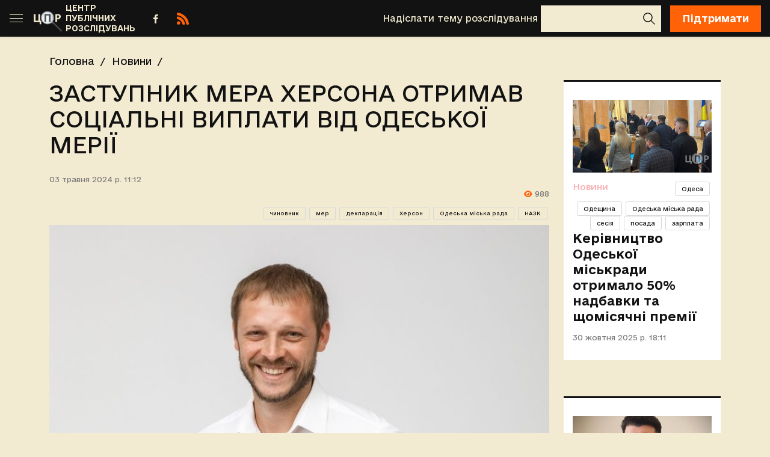

--- FILE ---
content_type: text/html; charset=utf-8
request_url: https://cpi.org.ua/news/zastupnik-mera-hersona-otrimav-socialni-viplati-vi/
body_size: 8606
content:
<!DOCTYPE html>

<html lang="uk">
<head>
    <meta charset="UTF-8">
    <meta name="viewport" content="width=device-width, initial-scale=1.0">
    <meta http-equiv="X-UA-Compatible" content="ie=edge">
    <!-- Google Tag Manager -->
    <script>(function (w, d, s, l, i) {
        w[l] = w[l] || [];
        w[l].push({
            'gtm.start':
                new Date().getTime(), event: 'gtm.js'
        });
        var f = d.getElementsByTagName(s)[0],
            j = d.createElement(s), dl = l != 'dataLayer' ? '&l=' + l : '';
        j.async = true;
        j.src =
            'https://www.googletagmanager.com/gtm.js?id=' + i + dl;
        f.parentNode.insertBefore(j, f);
    })(window, document, 'script', 'dataLayer', 'GTM-M2GXQKB');</script>
    <!-- End Google Tag Manager -->
    <link rel="shortcut icon" href="/static/img/favicon/favicon.eaf2d02a1012.ico">
    <link rel="icon" sizes="16x16 32x32 64x64" href="/static/img/favicon/favicon.eaf2d02a1012.ico">
    <link rel="icon" type="image/png" sizes="196x196" href="/static/img/favicon/favicon-192.a176c7c85d8e.png">
    <link rel="icon" type="image/png" sizes="160x160" href="/static/img/favicon/favicon-160.b1e9c191c743.png">
    <link rel="icon" type="image/png" sizes="96x96" href="/static/img/favicon/favicon-96.efb03ed5ea36.png">
    <link rel="icon" type="image/png" sizes="64x64" href="/static/img/favicon/favicon-64.5ebd780ba0ba.png">
    <link rel="icon" type="image/png" sizes="32x32" href="/static/img/favicon/favicon-32.fad1af097772.png">
    <link rel="icon" type="image/png" sizes="16x16" href="/static/img/favicon/favicon-16.d15a71670b33.png">
    <link rel="apple-touch-icon" href="/static/img/favicon/favicon-57.cb09d4b3406a.png">
    <link rel="apple-touch-icon" sizes="114x114" href="/static/img/favicon/favicon-114.f30855172e11.png">
    <link rel="apple-touch-icon" sizes="72x72" href="/static/img/favicon/favicon-72.a34397ff339c.png">
    <link rel="apple-touch-icon" sizes="144x144" href="/static/img/favicon/favicon-144.9504d9ceead1.png">
    <link rel="apple-touch-icon" sizes="60x60" href="/static/img/favicon/favicon-60.ccbe35f57f9e.png">
    <link rel="apple-touch-icon" sizes="120x120" href="/static/img/favicon/favicon-120.5f9bdc382de3.png">
    <link rel="apple-touch-icon" sizes="76x76" href="/static/img/favicon/favicon-76.1ad73d30c689.png">
    <link rel="apple-touch-icon" sizes="152x152" href="/static/img/favicon/favicon-152.920f76150605.png">
    <link rel="apple-touch-icon" sizes="180x180" href="/static/img/favicon/favicon-180.74e729f3aedb.png">
    <meta name="msapplication-TileColor" content="#FFFFFF">
    <meta name="msapplication-TileImage" content="/static/img/favicon/favicon-144.9504d9ceead1.png">
    <meta name="msapplication-config" content="/static/img/favicon/browserconfig.8221dfb6a367.xml">
    
        <meta property="article:published_time" content="2024-05-03T11:12:19+03:00"/>
    <title>Заступник мера Херсона отримав соціальні виплати від одеської мерії :: Новини :: Центр публічних розслідувань</title>
    <meta property="og:title" content="Заступник мера Херсона отримав соціальні виплати від одеської мерії">
    
    <meta name="description"
          content="Заступник міського голови Херсона Віталій Бєлобров та його дружина отримали у 2023 році 21 тисячу … :: Новини :: Центр публічних розслідувань">
    <meta property="og:description"
          content="Заступник міського голови Херсона Віталій Бєлобров та його дружина отримали у 2023 році 21 тисячу …/">
    <link rel="canonical" href="http://cpi.org.ua/news/zastupnik-mera-hersona-otrimav-socialni-viplati-vi/"/>
    <meta property="og:url"
          content="http://cpi.org.ua/news/zastupnik-mera-hersona-otrimav-socialni-viplati-vi/"/>
    
    
        
            
                <meta property="og:image" content="https://cpi-media-bucket.s3.amazonaws.com/cache/bc/1f/bc1f1f554cf30176e742c66c82502013.jpg"/>
            
            
    


    <link rel="stylesheet" href="https://cdnjs.cloudflare.com/ajax/libs/font-awesome/6.2.0/css/all.min.css">
    <script src="https://ajax.googleapis.com/ajax/libs/jquery/3.6.0/jquery.min.js"></script>

    <!-- Media -->
    <link href="/static/css/bootstrap.min.d52735b0d665.css" rel="stylesheet">
    <link rel="stylesheet" href="/static/css/style.7ab7f0ff651c.css">

    <script src="/static/js/bootstrap.bundle.min.860de2c9cbe1.js" defer></script>
    <script src="/static/js/lozad.min.0f856c280042.js" defer></script>
    <script src="/static/js/script.c52508899dd4.js" defer></script>

    <!-- Umami -->
    <script defer src="https://umami.uuuu.org.ua/script.js" data-website-id="cb40367b-48cc-48b5-a181-c74e70a404e4"></script>
    
    <script>
        window.addEventListener('load', function() {
            if (typeof umami !== 'undefined') {
                umami.identify('xt0ynmf8yvi1ncb3olm1ff1m22d6hz8y');
            }
        });
    </script>
    
    <!-- End Umami Code -->

</head>

<body>
<!-- Google Tag Manager (noscript) -->
<noscript>
    <iframe src="https://www.googletagmanager.com/ns.html?id=GTM-M2GXQKB"
            height="0" width="0" style="display:none;visibility:hidden"></iframe>
</noscript>
<!-- End Google Tag Manager (noscript) -->
<div class="main_wrapper d-flex flex-column min-vh-100">
    <header class="position-sticky">
        <div class="header_content">
            <button class="navbar-toggler" type="button" data-toggle="sidebar" data-toggle-target="#sidebarNav"
                    aria-controls="sidebarNav" aria-expanded="true" aria-label="Toggle sidebar">
                <span></span> <span></span> <span></span>
            </button>
            
                <a href="/" class="logo">
                    <img src="/static/img/cpi-ukr.43cfaecebaf1.png" alt="Центр публічних розслідувань">
                </a>
                <a href="/"
                   class="logo-text"><span>ЦЕНТР ПУБЛІЧНИХ РОЗСЛІДУВАНЬ</span></a>
            
            <a href="https://www.facebook.com/investigativeod" class="facebook header" title="facebook" rel="nofollow"
               target="_blank"></a>
            <a href="/rss/" class="rss header" title="rss"><img src="/static/img/rss.91db3bae2ae1.svg"
                                                                              target="_blank"></a>
            <ul class="header_nav">
                
                    <li><a href="/intervyu/">Інтерв&#x27;ю</a></li>
                
                    <li><a href="/analytics/">Аналітика</a></li>
                
                    <li><a href="/impact/">Наш вплив</a></li>
                
                    <li><a href="/news/">Новини</a></li>
                
                    <li><a href="/investigation/">Розслідування</a></li>
                
            </ul>
            <a href="/feedback-form/"
               class="submit_investigation_topic">Надіслати тему розслідування</a>
            <form action="/search/" class="header_search" method="get">
                <div class="input_search">
                    <input type="search" name="q" value="">
                    <button type="submit"></button>
                </div>
            </form>
            <a href="https://intent.press/patreon/" rel="nofollow" target="_blank"
               class="button donate_link">Підтримати</a>
        </div>
    </header>
    <main class="d-flex flex-grow-1">
        <div id="sidebarNav" class="sidebar-nav">
            <div class="sidebar-content">
                <ul class="sidebar_category">
                    
                        <li><a href="/intervyu/">Інтерв&#x27;ю</a></li>
                    
                        <li><a href="/analytics/">Аналітика</a></li>
                    
                        <li><a href="/impact/">Наш вплив</a></li>
                    
                        <li><a href="/news/">Новини</a></li>
                    
                        <li><a href="/investigation/">Розслідування</a></li>
                    
                </ul>
                <form action="/search/" class="navbar_search" method="get">
                    <div class="input_search">
                        <input type="search" name="q" value="">
                        <button type="submit"></button>
                    </div>
                </form>
                <div class="social">
                    <a href="https://www.facebook.com/investigativeod" class="facebook" title="facebook" rel="nofollow"
                       target="_blank"></a>
                    
                </div>
                <a href="/feedback-form/"
                   class="mobile_submit_investigation_topic button">Надіслати тему розслідування</a>
            </div>
        </div>

        <div class="flex-grow-1 d-flex flex-column">
            
    <div class="container-md news_detail pb-5">
        <ul class="breadcrumbs">
            <li><a href="/">Головна</a></li>
            <li><a href="/news/">Новини</a></li>
        </ul>
        <div class="row article_detail">
            <div class="col-lg-9">
                <h1>
                
                Заступник мера Херсона отримав соціальні виплати від одеської мерії</h1>
                <div class="article-block">
                    <p class="date">03 травня 2024 р. 11:12</p>
                    <p class="date small text-end p-0 article-views-count"><i class="fa-solid fa-eye"></i> 988</p>
                    <div class="sharethis-inline-share-buttons"></div>
                    <div>
                        <a href="/nazk-tag/" class="tag-item">НАЗК</a>
                        
                        <a href="/odeska-miska-rada-tag/" class="tag-item">Одеська міська рада</a>
                        
                        <a href="/herson-tag/" class="tag-item">Херсон</a>
                        
                        <a href="/deklaraciya-tag/" class="tag-item">декларація</a>
                        
                        <a href="/mer-tag/" class="tag-item">мер</a>
                        
                        <a href="/chinovnik-tag/" class="tag-item">чиновник</a>
                        
                    </div>
                
                        
                    <img class="img-fluid mt-2" src="https://cpi-media-bucket.s3.amazonaws.com/cache/09/bf/09bf44efd64e4903d25ad42de0f7b85b.jpg" alt="Заступник мера Херсона отримав соціальні виплати від одеської мерії" height="518" width="800">
                    
                
                    
                        <p class="text-end fst-italic">Фото: Facebook</p>
                    
                    <div class="seo_text">
                        <p>Заступник міського голови Херсона <strong>Віталій Бєлобров</strong> та його дружина отримали у 2023 році 21 тисячу гривень благодійної допомоги від Департаменту праці та соціальної політики Одеської міської ради, а також <strong>Світлана Бєлоброва </strong>отримала благодійну допомогу від "Благодійного фонду "Запорука" - 8 тисяч грн.</p> <p>Про це свідчить <a href="https://public.nazk.gov.ua/documents/0802f481-5fd3-4f5c-a863-602285b67825" rel="nofollow" target="_blank">декларація</a> посадовця, оприлюднена Національним агентством з питань запобігання корупції, повідомляє Центр публічних розслідувань.</p> <p>Також Віталій Бєлобров отримав благодійну допомогу від фонду Українського католицького університету - 31 тисячу 875 гривень.</p> <p>Інші доходи родини:</p> <ul>
<li>Від "Універсал банку" віцемер та його дружина отримали загалом 2 тисячі 350 гривень.</li>
<li>Зарплата віцемера в Херсонській обласній державній адміністрації - 112 тисяч 914 гривень та у Херсонській міській раді - 771 тисяча 539 гривень.</li>
<li>Доход від підприємницької діяльності Світлани Бєлобрової - 295 тисяч 795 гривень.</li>
</ul> <p>З нерухомості в родини: квартира Світлани Бєлобрової в Херсоні площею 146,9 квадратного метра, її земельні ділянки в Голій Пристані.</p> <p>Їздить Світлана Бєлоброва на КІА Ріо 2012 року випуску, а сам віцемер володіє Hyundai Tucson 2021 року. </p> <p>Заощадження складаються з 260 тисяч гривень в Віталія Бєлоброва та 50 тисяч гривень в його дружини. Усе готівкою.</p> <p>Нагадаємо, 6 квітня 2023 року депутат Херсонської міської ради VII скликання ("Нам тут жити") Бєлобров повідомив, що став заступником голови Херсонської міської військової адміністрації <strong>Романа Мрочко</strong>. </p> <p>Нагадаємо, херсонський нардеп <a href="https://cpi.org.ua/news/kvartira-druzhini-avtivka-batka-i-nul-zaoshadzhen/"><strong>Володимир Іванов</strong></a> живе у квартирі батька, користується його автівкою та не має жодних заощаджень.</p> <p>Тим часом народна депутатка України <strong><a href="http://cpi.org.ua/news/hersonska-nardepka-vagnyer-otrimala-torik-material/">Вікторія Вагнєр</a>,</strong> обрана у парламент представляти інтереси жителів Херсонської області, торік отримала від управління соціальної політики Херсонської міської ради матеріальну допомогу у сумі 60 тисяч гривень.</p> <p>А народний депутат України <a href="https://cpi.org.ua/news/hersonskij-nardep-pavlish-u-2022-roci-j-torik-zhiv/"><strong>Павло Павліш</strong></a> від партії "Слуга народу" за 182-м виборчим округом (місто Херсон) задекларував, що у 2023 році не мав автівки, але користувався Audi Q7, а дружина - Infiniti Qx50. Раніше він був власником Mercedes-Benz. Зазначимо, що в деклараціях нардепа-юриста НАЗК знайшло розбіжностей на 7 мільйонів. Політик претендує на посаду судді Конституційного суду.</p> <p>Раніше повідомлялося, за згідно з дослідженням <a href="https://cpi.org.ua/news/vlada-hersonu-majzhe-perestala-zgaduvati-deputativ/">Атестації депутатів місцевих рад</a>, другий рік війни продемонстрував стійку тенденцію до поступового відсторонення <a href="https://cpi.org.ua/news/sud-areshtuvav-majno-eksdeputata-hersonskoyi-oblra/">депутатів</a> Херсонської міської ради від життя громади, зменшення депутатської активності, втрату їхніх зв’язків з виборцями. Частково причини цього процесу є об’єктивними: <a href="https://cpi.org.ua/news/direktora-firmi-sho-nalezhit-meru-hersona-pidozryu/">місто</a> знаходиться під постійними обстрілами. Значна частина містян й депутати разом з ними були вимушені виїхати за межі громади. Частково подібне відсторонення є результатом політики місцевої військової адміністрації, яка не бачить депутатів у системі взаємодії влади з громадою.</p> <p style="text-align: right;"><em>Кирило Бойко</em></p>
                        
                    </div>
                </div>
                <div class="sharethis-inline-share-buttons"></div>
                <div class="r100361"></div>
                <script type="text/javascript">
                    (function(){var date=new Date();try{date=new Date(date.toLocaleString('en-US',{timeZone:'Europe/Kiev'}));}catch (e){}var ext=[(date.getFullYear()).toString(),('0'+(date.getMonth()+1).toString()).substr(-2),('0'+(date.getDate()).toString()).substr(-2)].join('');var tag=(function(){var informers=document.getElementsByClassName('r100361'),len=informers.length;return len?informers[len-1]:null;})(),idn=(function(){var i,num,idn='',chars="abcdefghiklmnopqrstuvwxyz",len=Math.floor((Math.random()*2)+4);for (i=0;i<len;i++){num=Math.floor(Math.random()*chars.length);idn +=chars.substring(num,num+1);}return idn;})();var container=document.createElement('div');container.id=idn;tag.appendChild(container);var script=document.createElement('script');script.className='s100361';script.src='https://mediabrama.com/shop/j/100361/?v=1?date='+ ext;script.charset='utf-8';script.dataset.idn=idn;tag.parentNode.insertBefore(script,tag);})();
                </script>
            </div>
            <div class="col-lg-3">
                
                    
                        <ul>
                        
<div class="news_item">
    <a href="/news/kerivnictvo-odeskoyi-miskradi-otrimalo-50-nadbavki/" class="item_img">
    
            
                <img class="img-fluid" src="https://cpi-media-bucket.s3.amazonaws.com/cache/15/a7/15a7d55fd300ccb14b088956e0905ce5.jpg" alt="Керівництво Одеської міськради отримало 50% надбавки та щомісячні премії" height="420" width="800">
            
        
    </a>
    <div>
    <a href="/news/kerivnictvo-odeskoyi-miskradi-otrimalo-50-nadbavki/" class="item_category">Новини</a>
    
        <a href="/odesa-tag/" class="tag-item">Одеса</a>
        
        <a href="/odeska-miska-rada-tag/" class="tag-item">Одеська міська рада</a>
        
        <a href="/odeshina-tag/" class="tag-item">Одещина</a>
        
        <a href="/zarplata-tag/" class="tag-item">зарплата</a>
        
        <a href="/posada-tag/" class="tag-item">посада</a>
        
        <a href="/sesiya-tag/" class="tag-item">сесія</a>
        
    </div>
    <a href="/news/kerivnictvo-odeskoyi-miskradi-otrimalo-50-nadbavki/" class="item_title">
        
        
        Керівництво Одеської міськради отримало 50% надбавки та щомісячні премії
        
    </a>
    <p class="date">30 жовтня 2025 р. 18:11</p>
</div>

                        </ul>
                    
                        
                        
<div class="news_item">
    <a href="/news/deklaraciya-ekszastupnika-mera-silina-pri-zvilnenn/" class="item_img">
    
            
                <img class="img-fluid" src="https://cpi-media-bucket.s3.amazonaws.com/cache/98/0a/980a330453d7be864f42daa6c1e731a0.jpg" alt="Борги та десятки тисяч доларів: що задекларував заступник міського голови Одеси при звільненні" height="420" width="800">
            
    
    </a>
    <div>
    <a href="/news/deklaraciya-ekszastupnika-mera-silina-pri-zvilnenn/" class="item_category">Новини</a>
    
        <a href="/odesa-tag/" class="tag-item">Одеса</a>
        
        <a href="/odeshina-tag/" class="tag-item">Одещина</a>
        
        <a href="/truhanov-tag/" class="tag-item">Труханов</a>
        
        <a href="/deklaraciya-tag/" class="tag-item">декларація</a>
        
        <a href="/zvilnennya-tag/" class="tag-item">звільнення</a>
        
        <a href="/mer-tag/" class="tag-item">мер</a>
        
        <a href="/posada-tag/" class="tag-item">посада</a>
        
    </div>
    <a href="/news/deklaraciya-ekszastupnika-mera-silina-pri-zvilnenn/" class="item_title">
        
        
        Борги та десятки тисяч доларів: що задекларував заступник міського голови Одеси при звільненні
        
    </a>
    <p class="date">04 січня 2026 р. 08:23</p>
</div>

                        
                    
                        
                        
<div class="news_item">
    <a href="/news/kolishnij-ochilnik-upravlinnya-reklami-povernuvsya/" class="item_img">
    
            
                <img class="img-fluid" src="https://cpi-media-bucket.s3.amazonaws.com/cache/6f/f7/6ff7b9ab7427af8715fd8973090c9816.jpg" alt="Колишній очільник управління реклами повернувся в Одеську мерію з підвищенням" height="420" width="800">
            
    
    </a>
    <div>
    <a href="/news/kolishnij-ochilnik-upravlinnya-reklami-povernuvsya/" class="item_category">Новини</a>
    
        <a href="/odeska-miska-rada-tag/" class="tag-item">Одеська міська рада</a>
        
        <a href="/posada-tag/" class="tag-item">посада</a>
        
        <a href="/priznachennya-tag/" class="tag-item">призначення</a>
        
    </div>
    <a href="/news/kolishnij-ochilnik-upravlinnya-reklami-povernuvsya/" class="item_title">
        
        
        Колишній очільник управління реклами повернувся в Одеську мерію з підвищенням
        
    </a>
    <p class="date">27 жовтня 2025 р. 14:51</p>
</div>

                        
                    
                        
                        
<div class="news_item">
    <a href="/news/sud-korupciya-4-tisyachi-dolariv-chinovnicyu-sudu/" class="item_img">
    
            
                <img class="img-fluid" src="https://cpi-media-bucket.s3.amazonaws.com/cache/12/21/12219aef84cfe20222d7ea2346adb32c.jpg" alt="Суд, корупція, 4 тисячі доларів: чиновницю суду на Одещині викрили на хабарі" height="420" width="800">
            
    
    </a>
    <div>
    <a href="/news/sud-korupciya-4-tisyachi-dolariv-chinovnicyu-sudu/" class="item_category">Новини</a>
    
        <a href="/odesa-tag/" class="tag-item">Одеса</a>
        
        <a href="/odeshina-tag/" class="tag-item">Одещина</a>
        
        <a href="/aresht-tag/" class="tag-item">арешт</a>
        
        <a href="/korupciya-tag/" class="tag-item">корупція</a>
        
        <a href="/sud-tag/" class="tag-item">суд</a>
        
        <a href="/habar-tag/" class="tag-item">хабар</a>
        
    </div>
    <a href="/news/sud-korupciya-4-tisyachi-dolariv-chinovnicyu-sudu/" class="item_title">
        
        
        Суд, корупція, 4 тисячі доларів: чиновницю суду на Одещині викрили на хабарі
        
    </a>
    <p class="date">21 січня 2026 р. 13:22</p>
</div>

                        
                    
                        
                        
<div class="news_item">
    <a href="/news/timchasovomu-miskomu-golovi-odesi-priznachili-novo/" class="item_img">
    
            
                <img class="img-fluid" src="https://cpi-media-bucket.s3.amazonaws.com/cache/e2/fe/e2fe9d1920b6557a29826c7993cdbda0.jpg" alt="Тимчасовому міському голові Одеси призначили нового заступника" height="420" width="800">
            
    
    </a>
    <div>
    <a href="/news/timchasovomu-miskomu-golovi-odesi-priznachili-novo/" class="item_category">Новини</a>
    
        <a href="/igor-koval-tag/" class="tag-item">Ігор Коваль</a>
        
        <a href="/odeska-miska-rada-tag/" class="tag-item">Одеська міська рада</a>
        
        <a href="/posada-tag/" class="tag-item">посада</a>
        
        <a href="/priznachennya-tag/" class="tag-item">призначення</a>
        
    </div>
    <a href="/news/timchasovomu-miskomu-golovi-odesi-priznachili-novo/" class="item_title">
        
        
        Тимчасовому міському голові Одеси призначили нового заступника
        
    </a>
    <p class="date">01 грудня 2025 р. 18:33</p>
</div>

                        
                    
                
            </div>
        </div>
    </div>

    <!-- Beacon-based view tracking (works with CloudFront cache) -->
    <script src="/static/js/article-view-tracker.99d397328b49.js"></script>

    <!-- Dynamic views counter (bypasses CloudFront cache) -->
    <script src="/static/js/article-views-counter.0a023c3c9d0f.js"></script>
    <script>
        document.addEventListener('DOMContentLoaded', function() {
            // Track view count via beacon (bypasses CloudFront cache)
            ArticleViewTracker.trackView(
                878,
                '/track-view/'
            );

            // Fetch and display current view count (bypasses CloudFront cache)
            // Wait 1 second to allow beacon tracking to complete first
            setTimeout(function() {
                ArticleViewsCounter.fetchAndDisplay(
                    878,
                    '/article-views/{id}/',
                    '.article-views-count'
                );
            }, 1000);
        });
    </script>

    <!-- CSS for views counter animation -->
    <style>
        .article-views-count {
            transition: color 0.3s ease;
        }
        .article-views-count.views-updated {
            color: #0d6efd;
            font-weight: 600;
        }
    </style>

            <footer class="mt-4 pt-4">
                <div class="footer_content">
                    <div class="container">
                        <div class="row">
                            <div class="item col-lg-4 col-sm-6">
                                <p class="subtitle">Про нас</p>
                                <p class="description">
                                    Центр публічних розслідувань - ініціатива незалежних журналістів з
                                        різних регіонів України, заснована в 2017 році. З 2021 року має статус
                                        громадської організації.
                                </p>
                                <p>Ідентифікатор медіа R40-05832</p>
                                <a href="/authors/"
                                   class="fw-bold email py-2 team my-1">Наша команда</a>
                                <div class="footer_contacts">
                                    <p class="subtitle">Контакти</p>
                                    <div class="social">
                                        <a href="https://www.facebook.com/investigativeod" class="facebook"
                                           title="facebook" rel="nofollow"
                                           target="_blank"></a>
                                        
                                    </div>
                                </div>
                                <a class="email description" href="mailto:cpi.odesa@gmail.com">cpi.odesa@gmail.com</a>
                                <p class="description">ГО "ЦПР" (ЄДРПОУ 44415118)</p>
                                <p class="description">+38 (048) 737-38-98</p>
                                <p class="description">65023, м. Одеса, а/с 209</p>
                            </div>
                            <div class="item col-lg-3 col-sm-6">
                                <p class="subtitle">Розділи</p>
                                <ul>
                                    
                                        <li><a href="/intervyu/">Інтерв&#x27;ю</a></li>
                                    
                                        <li><a href="/analytics/">Аналітика</a></li>
                                    
                                        <li><a href="/impact/">Наш вплив</a></li>
                                    
                                        <li><a href="/news/">Новини</a></li>
                                    
                                        <li><a href="/investigation/">Розслідування</a></li>
                                    
                                </ul>
                            </div>
                            <div class="item col-lg-5">
                                <p class="subtitle">Наші партнери</p>
                                <ul class="footer_partners row align-items-center">
                                    <li class="col-4">
                                        <a href="http://uuuu.org.ua/" target="_blank">
                                            <img class="lozad" src="/static/img/loader.99beef678ba7.svg"
                                                 data-src="/static/img/logos/4u.d82065828b64.png" alt="UUUU">
                                        </a>
                                    </li>
                                    <li class="col-4">
                                        <a href="https://intent.press/" target="_blank">
                                            <img class="lozad" src="/static/img/loader.99beef678ba7.svg"
                                                 data-src="/static/img/logos/intent_cpi.814dca28cf1b.jpg"
                                                 alt="Intent">
                                        </a>
                                    </li>
                                    <li class="col-4">
                                        <a href="http://cvu.od.ua/" target="_blank">
                                            <img class="lozad" src="/static/img/loader.99beef678ba7.svg"
                                                 data-src="/static/img/logos/cvu.cce03b52cd73.jpg" alt="CVU">
                                        </a>
                                    </li>
                                    <li class="col-4">
                                        <a href="https://www.facebook.com/tatgzp/" target="_blank">
                                            <img class="lozad" src="/static/img/loader.99beef678ba7.svg"
                                                 data-src="/static/img/logos/gcp.14e31e2bf64d.jpg" alt="gcp">
                                        </a>
                                    </li>
                                    <li class="col-4">
                                        <a href="http://probudget.org.ua/" target="_blank">
                                            <img class="lozad" src="/static/img/loader.99beef678ba7.svg"
                                                 data-src="/static/img/logos/partnerstvo.122971520b3d.jpg"
                                                 alt="probudget">
                                        </a>
                                    </li>
                                    <li class="col-4">
                                        <a href="https://attestation.in.ua/" target="_blank">
                                            <img class="lozad" src="/static/img/loader.99beef678ba7.svg"
                                                 data-src="/static/img/logos/atestacia.34703ec25b4e.jpg"
                                                 alt="attestation">
                                        </a>
                                    </li>
                                    <li class="col-4">
                                        <a href="https://museum.izbirkom.org.ua/" target="_blank">
                                            <img class="lozad" src="/static/img/loader.99beef678ba7.svg"
                                                 data-src="/static/img/logos/election-museum.b285f5414054.jpg"
                                                 alt="museum">
                                        </a>
                                    </li>
                                    <li class="col-4">
                                        <a href="https://internews.org/" target="_blank">
                                            <img class="lozad" src="/static/img/loader.99beef678ba7.svg"
                                                 data-src="/static/img/logos/internews.ea9235f5e402.jpg"
                                                 alt="internews">
                                        </a>
                                    </li>
                                    <li class="col-4">
                                        <a href="https://iwpr.net/" target="_blank">
                                            <img class="lozad" src="/static/img/loader.99beef678ba7.svg"
                                                 data-src="/static/img/logos/iwpr.076055c80ec9.jpg" alt="iwpr">
                                        </a>
                                    </li>
                                </ul>
                            </div>
                        </div>
                    </div>
                </div>
                <div class="container">
                    <p class="all_rights_reserved"><img class="logo" src="/static/img/cpi-icon.de80924c6058.svg">
                        © 2026 Центр публічних розслідувань, всі права захищені</p>
                </div>
            </footer>
        </div>
    </main>
</div>
<button type="button" class="btn button btn-floating btn-lg" id="btn-back-to-top">
    <i class="fas fa-arrow-up"></i>
</button>
<script type='text/javascript'
        src='https://platform-api.sharethis.com/js/sharethis.js#property=6307565d7db1160019f42760&product=sop'
        async='async'></script>
</body>
</html>


--- FILE ---
content_type: image/svg+xml
request_url: https://cpi.org.ua/static/img/cpi-icon.de80924c6058.svg
body_size: 573
content:
<?xml version="1.0" encoding="UTF-8"?>
<!DOCTYPE svg PUBLIC "-//W3C//DTD SVG 1.1//EN" "http://www.w3.org/Graphics/SVG/1.1/DTD/svg11.dtd">
<!-- Creator: CorelDRAW -->
<svg xmlns="http://www.w3.org/2000/svg" xml:space="preserve" width="537px" height="610px" version="1.1" style="shape-rendering:geometricPrecision; text-rendering:geometricPrecision; image-rendering:optimizeQuality; fill-rule:evenodd; clip-rule:evenodd"
viewBox="0 0 153.32 174.05"
 xmlns:xlink="http://www.w3.org/1999/xlink"
 xmlns:xodm="http://www.corel.com/coreldraw/odm/2003">
 <defs>
  <style type="text/css">
   <![CDATA[
    .fil1 {fill:#163C94;fill-rule:nonzero}
    .fil0 {fill:#80AFDE;fill-rule:nonzero}
   ]]>
  </style>
 </defs>
 <g id="Layer_x0020_1">
  <metadata id="CorelCorpID_0Corel-Layer"/>
  <polygon class="fil0" points="153.32,71.84 153.32,122.95 102.21,122.95 102.21,174.05 51.11,174.05 51.11,122.95 0,122.95 0,71.84 "/>
  <polygon class="fil1" points="153.32,122.97 102.26,122.97 102.26,174.03 "/>
  <polygon class="fil1" points="0,122.97 51.06,122.97 51.06,174.03 "/>
  <polygon class="fil1" points="76.09,72.28 39.95,36.14 76.09,0 112.23,36.14 "/>
 </g>
</svg>


--- FILE ---
content_type: image/svg+xml
request_url: https://cpi.org.ua/static/img/search.5e356e4948ea.svg
body_size: 420
content:
<svg width="20" height="20" viewBox="0 0 20 20" fill="none" xmlns="http://www.w3.org/2000/svg">
<g clip-path="url(#clip0_302_75159)">
<path d="M13.9516 12.7955L13.8666 12.9005L13.9621 12.9959L19.6496 18.6834L19.7556 18.5773L19.6496 18.6834C19.9168 18.9506 19.9168 19.3823 19.6496 19.6496C19.5163 19.7829 19.3416 19.8498 19.1665 19.8498C18.9914 19.8498 18.8167 19.7829 18.6834 19.6496L12.9959 13.9621L12.9004 13.8666L12.7955 13.9516C11.4602 15.0326 9.76401 15.6832 7.9166 15.6832C3.63449 15.6832 0.15 12.1987 0.15 7.91657C0.15 3.63445 3.63445 0.15 7.91656 0.15C12.1987 0.15 15.6832 3.63449 15.6832 7.91661C15.6832 9.76401 15.0326 11.4602 13.9516 12.7955ZM1.51666 7.91657C1.51666 11.4461 4.38711 14.3165 7.9166 14.3165C11.4461 14.3165 14.3165 11.4461 14.3165 7.91657C14.3165 4.38708 11.4461 1.51663 7.9166 1.51663C4.38711 1.51663 1.51666 4.38708 1.51666 7.91657Z" fill="#000"/>
</g>
<defs>
<clipPath id="clip0_302_75159">
<rect width="20" height="20" fill="white"/>
</clipPath>
</defs>
</svg>


--- FILE ---
content_type: text/plain
request_url: https://www.google-analytics.com/j/collect?v=1&_v=j102&a=1238318313&t=pageview&_s=1&dl=https%3A%2F%2Fcpi.org.ua%2Fnews%2Fzastupnik-mera-hersona-otrimav-socialni-viplati-vi%2F&ul=en-us%40posix&dt=%D0%97%D0%B0%D1%81%D1%82%D1%83%D0%BF%D0%BD%D0%B8%D0%BA%20%D0%BC%D0%B5%D1%80%D0%B0%20%D0%A5%D0%B5%D1%80%D1%81%D0%BE%D0%BD%D0%B0%20%D0%BE%D1%82%D1%80%D0%B8%D0%BC%D0%B0%D0%B2%20%D1%81%D0%BE%D1%86%D1%96%D0%B0%D0%BB%D1%8C%D0%BD%D1%96%20%D0%B2%D0%B8%D0%BF%D0%BB%D0%B0%D1%82%D0%B8%20%D0%B2%D1%96%D0%B4%20%D0%BE%D0%B4%D0%B5%D1%81%D1%8C%D0%BA%D0%BE%D1%97%20%D0%BC%D0%B5%D1%80%D1%96%D1%97%20%3A%3A%20%D0%9D%D0%BE%D0%B2%D0%B8%D0%BD%D0%B8%20%3A%3A%20%D0%A6%D0%B5%D0%BD%D1%82%D1%80%20%D0%BF%D1%83%D0%B1%D0%BB%D1%96%D1%87%D0%BD%D0%B8%D1%85%20%D1%80%D0%BE%D0%B7%D1%81%D0%BB%D1%96%D0%B4%D1%83%D0%B2%D0%B0%D0%BD%D1%8C&sr=1280x720&vp=1280x720&_u=YEBAAEABAAAAACAAI~&jid=1707746450&gjid=1839502722&cid=1355995610.1769611072&tid=UA-182757598-1&_gid=1838363383.1769611072&_r=1&_slc=1&gtm=45He61q1n81M2GXQKBv890783767za200zd890783767&gcd=13l3l3l3l1l1&dma=0&tag_exp=103116026~103200004~104527907~104528500~104684208~104684211~115495939~115938466~115938469~116185181~116185182~116682876~117025850~117041588~117223565&z=227991132
body_size: -449
content:
2,cG-PL7CSQWGME